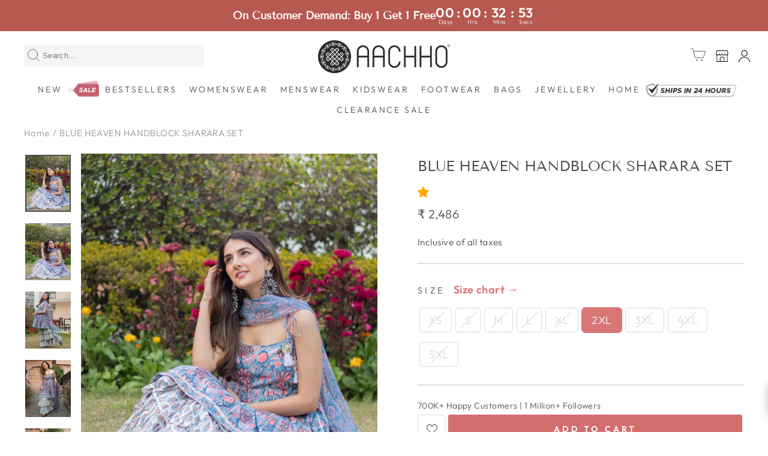

--- FILE ---
content_type: text/css
request_url: https://www.aachho.com/cdn/shop/t/451/assets/searchtap.css?v=18139314145194534771767673368
body_size: 7900
content:
@import url(https://unpkg.com/boxicons@2.1.1/css/boxicons.min.css);[v-cloak]{display:none}.searchtap main#MainContent{margin:0!important;overflow:hidden!important;opacity:0!important;visibility:hidden!important;height:0!important;padding:0!important;min-height:0!important;position:absolute;top:-9999px;left:-9999px;display:flex}.st-loading{border-radius:150px;border:1px solid #3c3c3c;border-top-color:#fff;height:120px;width:120px;animation:st-loading 1.2s linear infinite;-webkit-animation:st-loading 1.2s linear infinite;top:0;margin:0 auto 200px;margin-top:300px!important}@keyframes st-loading{0%{transform:rotate(0)}to{transform:rotate(1turn)}}@-webkit-keyframes st-loading{0%{-webkit-transform:rotate(0)}to{-webkit-transform:rotate(1turn)}}#st-searchModal .st-resultLoader{max-width:100px;background-image:url([data-uri]);display:block;text-align:center;font-size:50px;width:80px;height:80px;background-size:100%;margin:0 auto}div#overlay1{text-align:center;max-width:1270px;margin:130px auto 160px;font-family:inherit;padding:45px 0}div#overlay1 .container h2{font-size:18px;font-weight:600;text-transform:capitalize;font-family:Twentieth Century,sans-serif}div#overlay1 .container p{font-size:18px;font-weight:400}div#overlay1 a.highlight-text{font-weight:600;cursor:pointer}.scroll-top{display:flex;justify-content:center;align-items:center;position:fixed;text-align:center;bottom:175px;cursor:pointer;left:auto;right:18px;width:45px;height:45px;font-size:40px;opacity:1;visibility:visible;transition:transform .3s,visibility .3s,opacity .3s;border-radius:50px;z-index:999;color:#fff;box-shadow:0 0 20px 0 rgba(0,0,0,.1);line-height:48px;background-color:#d97676}div#overlay{font-family:inherit;max-width:1500px;margin:20px auto 0;padding:0 10px}div#overlay .container{text-align:center}.st-notify{text-align:center;color:#000;font-family:inherit;font-size:20px;padding-bottom:10px;font-weight:700;letter-spacing:1px}div#overlay .search-pform{font-family:inherit;font-weight:400;font-size:18px;color:#000}div#overlay span.no-result-filter{font-weight:700;cursor:pointer}div#overlay h3.page-heading{padding-top:15px;FONT-FAMILY:inherit;FONT-SIZE:18px;color:#000;text-transform:capitalize;margin:0;font-weight:400}span.st-colored-text{font-weight:700}.st-trending-box{width:100%;max-width:299px;position:absolute;height:unset;left:unset;margin-top:0;margin-right:5px;background-color:#fff;z-index:9999;border-radius:3px;-webkit-user-select:none;-moz-user-select:none;-ms-user-select:none;user-select:none;overflow-x:hidden;box-shadow:0 5px 20px 0 rgba(143,149,154,.6)}.st-trending-box li{list-style-type:none}.st-trending-box .container{width:100%;max-width:1524px;padding:0}.st-trending-box #st-before-search{padding:15px 15px 5px;min-height:50px}.st-trending-box .st-trending-list .st-trending-label:hover{cursor:pointer;font-weight:600!important}.st-trending-box .st-autocomplete-component-header,.st-trending-box .st-trending-header{display:flex;align-items:center;gap:10px;font-size:15px;margin-bottom:6px;text-transform:capitalize;font-weight:600;letter-spacing:.5px}.st-trending-box .st-trending-header svg{width:14px;height:14px;stroke:none;fill:#d97676!important}.st-trending-box span.st-heading-text{color:#d97676;font-family:inherit;font-size:15px;font-weight:600}.st-trending-box .st-trending-list{display:flex;flex-wrap:wrap;flex-direction:column;margin-left:0;padding:0}.st-trending-box .st-autocomplete-component-label,.st-trending-box .st-trending-list .st-trending-label{font-size:14px;cursor:pointer;margin-bottom:5px;text-align:left;font-weight:400;color:#000;font-family:inherit}.st-trending-box .st-trending-list .st-trending-label{border-radius:40px;display:flex;align-items:center;gap:10px;margin:4px 2px!important}.st-trending-label svg.st-icon{fill:#d97676;height:14px;width:14px}#searchModalContainer.st-container{max-width:1500px;padding:0 40px 60px;margin:40px auto 0}.st-row{display:flex;flex-wrap:wrap;margin:0 0 0 -22px}.st-row>*{position:relative;width:100%;padding:0 10px}.st-cols-1>*{max-width:100%;flex:0 0 100%}.st-cols-2>*{max-width:50%;flex:0 0 50%}.st-cols-3>*{max-width:33.3333%;flex:0 0 33.3333%}.st-cols-4>*{max-width:25%;flex:0 0 25%}.st-cols-5>*{max-width:20%;flex:0 0 20%}.st-cols-6>*{max-width:16.6667%;flex:0 0 16.6667%}.st-cols-7>*{max-width:14.2857%;flex:0 0 14.2857%}.st-cols-8>*{max-width:12.5%;flex:0 0 12.5%}.st-col-1{max-width:8.3333%;flex:0 0 8.3333%}.st-col-2{max-width:16.6667%;flex:0 0 16.6667%}.st-col-3{max-width:25%;flex:0 0 25%}.st-col-4{max-width:33.3333%;flex:0 0 33.3333%}.st-col-5{max-width:41.6667%;flex:0 0 41.6667%}.st-col-6{max-width:50%;flex:0 0 50%}.st-col-7{max-width:58.3333%;flex:0 0 58.3333%}.st-col-8{max-width:66.6667%;flex:0 0 66.6667%}.st-col-9{max-width:75%;flex:0 0 75%}.st-col-10{max-width:83.3333%;flex:0 0 83.3333%}.st-col-11{max-width:91.6667%;flex:0 0 91.6667%}.st-col-12{max-width:100%;flex:0 0 100%}#searchModalContainer.st-filter-items,#searchModalContainer.st-widget-body,#searchModalContainer.st-widget-body ul,#searchModalContainer ul.st-trending-list{list-style-type:none;margin:0;padding:0}select#st-sort{min-width:239px;font-size:16px}.st-form-group,span.st-sorting-btn{display:block}.st-form-group{position:relative;font-family:inherit;padding:5px 0 0 15px;float:right;font-weight:400}.st-sort-dropdown{width:100%}span.st-sorting-btn{border:none;color:#666;background-color:transparent;font-size:14px;background-image:url([data-uri]);background-repeat:no-repeat;background-size:10px;background-position-y:center;background-position-x:right;min-width:130px}.st-sorting-btn span{margin:0 20px 0 0;text-transform:none;font-weight:400;font-size:14px;color:#232323}.st-sorting{display:block;position:absolute;top:100%;left:0;opacity:0;z-index:9;background-color:#fff;text-align:left;min-width:175px;margin:0;font-size:12px;border-radius:2px;list-style:none;max-height:385px;padding:18px 0;border:1px solid #ddd;-webkit-box-shadow:0 0 35px -10px rgba(0,0,0,.25);box-shadow:0 0 35px -10px rgba(0,0,0,.25);-ms-touch-action:manipulation;-webkit-overflow-scrolling:touch;background-clip:padding-box;-webkit-transition:all .2s;-moz-transition:all .2s;-o-transition:all .2s;transition:all .2s;transition:transform .25s ease .35s,opacity .1s ease .25s,visibility .1s ease .25s;-webkit-transition:-webkit-transform .25s ease .35s,opacity .1s ease .25s,visibility .1s ease .25s}.st-sorting:before{content:"";position:absolute;left:17px;width:0;height:2px;bottom:100%;border-color:transparent transparent #3c3c3c;border-style:solid;border-width:0 7px 7px;-webkit-filter:drop-shadow(0 -2px 2px rgba(54,54,54,.2));filter:drop-shadow(0 -2px 2px rgba(54,54,54,.2))}.st-sorting li a{display:block;padding:8px 20px;width:100%;font-weight:400;font-size:12px;cursor:pointer;-webkit-user-select:none;-moz-user-select:none;-ms-user-select:none;user-select:none;color:#232323;text-align:left;-webkit-transition:color .2s ease-in-out;transition:color .2s ease-in-out;line-height:1.42857143;white-space:nowrap}.pull-left{float:left}.st-hidden-sm{display:inline-block}.hidden-desktop{display:none}.text-warning{color:#ffc107!important}.st-btn,.text-center{text-align:center}.st-btn{display:inline-block;border:1px solid #d97676;background-color:#d97676;color:#fff;outline:0;padding:10px;margin:0 0 20px;font-weight:400;font-size:14px;font-family:inherit;letter-spacing:.6px;text-decoration:none!important;line-height:1.2;text-transform:none;transition:color .3s,border-color .3s,background-color .3s,box-shadow .3s;white-space:nowrap}.st-btn:active,.st-btn:focus,.st-btn:hover{color:#fff;border-color:#f57f7f;background-color:#f57f7f}.st-scroll-top{position:fixed;text-align:center;bottom:30px;left:auto;right:30px;width:60px;height:60px;font-size:27px;transition:transform .3s,visibility .3s,opacity .3s;color:#fff;border-radius:50%;z-index:999;box-shadow:0 0 20px 0 rgba(0,0,0,.1);line-height:60px;background-color:#000}.st-main-content-wrap{margin:1px 0 0}ul.st-selected-filters{margin:15px 0;width:100%}body.searchtap a.st-selected-tag-name div div span.bacurr-money.money{font-size:12px!important}ul.st-selected-filters{list-style:none}li.st-select-li{position:relative;background-color:#111;cursor:pointer;margin-bottom:4px;border-radius:3px}li.st-select-li svg.icon.icon-close{font-size:20px;flex-shrink:0;color:#fff;font-weight:700!important}li.st-select-li:hover{background-color:#111;position:relative;transition-delay:.25s;overflow:hidden;transition:background .2s ease 0s;-webkit-transition:all .4s ease-in-out;-moz-transition:all .4s ease-in-out;transition:all .4s ease-in-out}.st-filter-tag-wrapper{padding:8px 14px;display:flex;align-items:center;justify-content:space-between;line-height:24px}a.st-selected-tag-name{font-family:Twentieth Century,sans-serif;color:#fff;text-transform:uppercase;font-weight:700;font-size:12px;letter-spacing:3.6px;line-height:16.8px}ul.st-widget-body{overflow-y:auto!important;overflow-x:hidden;max-height:305px;list-style-type:none;padding:0;margin:0}ul.st-widget-body.st-filter-items::-webkit-scrollbar{display:none}ul.st-widget-body.st-filter-items:hover::-webkit-scrollbar{display:block}ul.st-widget-body::-webkit-scrollbar{width:2px}ul.st-widget-body::-webkit-scrollbar-track{background:#f1f1f1}ul.st-widget-body::-webkit-scrollbar-thumb{background:#888}ul.st-widget-body::-webkit-scrollbar-thumb:hover{background:#555}.st-sorting-wrapper{position:fixed;top:auto;left:0;right:0;bottom:0;height:auto;max-height:100%;background-color:#fff;z-index:999999}.st-sorting-inner{background-color:#fff;overflow-y:auto;bottom:0;padding:0 0 10px}.st-sorting-wrapper .st-sorting-inner ul{margin:0;padding:0;list-style:none;font-family:Inherit}.st-sorting-wrapper .list li button,.st-sorting-wrapper li.sortby{text-align:center;font-weight:600;font-size:15px;font-family:Inherit}.st-sorting-wrapper li.sortby{padding:13px 20px;border-bottom:1px solid hsla(0,0%,89%,.4);color:#a9a9a9;text-transform:uppercase}.st-sort-cross{position:absolute;right:20px}.Icon{display:inline-block;height:1em;width:1em;fill:currentColor;vertical-align:middle;stroke-width:1px;background:none;pointer-events:none}svg:not(:root){overflow:hidden}.st-sorting-wrapper .list li button{width:100%;border:none;text-transform:none;display:block;padding:10px 20px;color:#5a5a5a;background-color:transparent}.st-show-result{overflow:hidden;color:#1c1b1b;font-family:inherit;width:100%;font-weight:400}.st-show-result span{color:#494b4d;font-size:18px}.st-show-result span.result-mob{text-transform:lowercase}.st-show-result span.txt-red{font-weight:700;color:#545454}.st-product-wrap{padding:0}.st-loox-wrapper .jdgm-prev-badge span.jdgm-prev-badge__stars .jdgm-star{color:#ffa900}.st-loox-wrapper .jdgm-prev-badge .jdgm-prev-badge__text{display:none}.st-product{position:relative;overflow:hidden;font-family:inherit;transition:.3s;margin:0 0 30px;padding:0 0 0 22px}.searchtap .new-tag{position:absolute;z-index:1;top:0}.st-product:hover .st-product-action,.st-product:hover .st-product-action-vertical{visibility:visible;opacity:1}.st-double-child .st-product-media:hover img:first-child{opacity:0}.st-double-child .st-product-media:hover img:last-child{opacity:1}.st-product-media{position:relative;margin:0;transition:box-shadow .3s}figure.st-product-media:before{content:"";display:block;height:0;width:100%;padding-bottom:128%}.st-product-media img{display:block;width:100%;position:absolute!important;height:100%!important;top:0!important;left:0!important;object-fit:cover!important;transition:all .5s;border-radius:0}.st-product-media img:last-child{position:absolute;opacity:0;right:0;top:0;left:0;object-fit:cover}.st-product-media img:first-child{position:relative;opacity:1}.st-product-label-group{position:absolute;left:0;padding:0;font-weight:600;top:0}.st-product-label{color:#fff;display:inline-block;margin:0 0 1em;font-size:12px;text-transform:capitalize;text-align:center;top:5px;left:5px;padding:.3em .5em}.st-product-label.label-new{background:#ef9a9a}.st-product-label.label-sale{background:#d26e4b}.st-product-label.label-top{background:#26c}.st-product-label.label-stock{background:#ccc;white-space:nowrap}.st-btn-product{display:flex;align-items:center;justify-content:center;flex:1;padding:12px 0;margin:0 0 5px;background-color:#333;color:#fff;font-family:inherit;font-size:13px;font-weight:400;line-height:1.2;letter-spacing:-.025em;text-transform:uppercase;transition:opacity .3s}.st-btn-product:hover{opacity:.8;color:#fff;text-decoration:none}.st-product-action-vertical{position:relative;transition:opacity .3s,visibility .3s;justify-content:center;display:flex}.st-product-action-vertical .btn-wishlist.loading{overflow:hidden}.st-product-action-vertical svg.st-heart{fill:#d97676}.st-product-action{left:0;right:0;bottom:0;display:block;align-items:center;background-color:transparent;z-index:10}.st-product-details{position:relative;background-color:transparent;padding:10px 0 6px;text-align:left}.st-product-details>:last-child{margin:0}.st-product-details .st-product-action{position:relative;opacity:1;visibility:visible}.st-product-cat p{margin:-15px 0 0;font-size:14px;font-weight:400;height:20px;padding-bottom:24px;letter-spacing:0;text-transform:capitalize;white-space:nowrap;text-overflow:ellipsis;overflow:hidden;color:#636363}.st-product-cat a:hover{color:#5e5c5c}.st-product-name a{margin:0 0 5px;font-family:inherit;text-transform:capitalize;font-size:16px;font-weight:400;line-height:var(--typeHeaderLineHeight);text-decoration:none!important;color:#494b4d;display:inline-block;width:100%;overflow:hidden;display:-webkit-box;-webkit-line-clamp:1;-webkit-box-orient:vertical;word-break:break-all}.st-rating-reviews-wrapper{margin-top:5px;font-size:12px;display:flex;align-items:baseline;position:absolute;left:5px;bottom:5px;background:hsla(0,0%,100%,.8);padding:0 5px;border-radius:2px;gap:3px;justify-content:center;text-align:center}.st-rating-reviews-wrapper .st-loox-wrapper{width:fit-content}span.st-variant-price{font-size:15.3px;color:#1c1b1b;margin-left:3px}.st-product-price{overflow:hidden;text-overflow:ellipsis;white-space:nowrap;display:flex;justify-content:left;align-items:center;flex-wrap:wrap;line-height:21px;color:#5e5c5c;font-size:15px;font-weight:400;gap:5px}.st-product-price .old-price{color:var(--colorPrice);font-size:13px;font-weight:400;margin:2px 5px 0 0;text-decoration:line-through}.st-product-price .new-price{color:#d46d6e!important;font-size:15px;font-weight:700}.st-save{white-space:nowrap;font-weight:400;display:block;font-size:13px;background:#d46d6e;color:#fff;padding:2px 8px;width:fit-content}.st-ratings-container{display:flex;align-items:center;margin:0 0 1.2rem 1px;line-height:1.1;font-size:11px;letter-spacing:.2em}.st-text-warning{color:#d26e4b;font-size:15px}.st-rating-reviews{margin:2px 0;white-space:nowrap;overflow:hidden;text-overflow:ellipsis;font-size:1.1rem;color:#aaa;letter-spacing:0;text-transform:capitalize}.st-rating-reviews:hover{color:#26c}.st-product-variations{display:flex}.ratings-container+.st-product-variations{margin:-5px 0 0}.st-product-form{display:flex;align-items:flex-start;flex-wrap:nowrap;line-height:3rem;margin:0 0 1rem}.st-product-form-group{position:relative;display:flex;align-items:flex-start;flex-wrap:wrap;flex:1}.st-product-form-group .st-product-variations{margin-bottom:7px}.st-product-form .st-product-variations{display:block;margin:-3px 0}.st-product-variations>a:not(.size-guide){display:inline-block;position:relative;margin:3px 5px 3px 0;padding:0 5px;border-radius:2px;background-color:transparent;background-size:cover;font-size:1.2rem;font-family:inherit;text-align:center;vertical-align:middle;cursor:pointer;width:3rem;height:3rem;color:#222;transition:.3s;border:1px solid #e1e1e1}.st-product-variations>a:not(.size-guide):last-child{margin:0}.st-product-variations .st-color:not(.active){border:none}.st-product-variations>a.active,.st-product-variations>a:not(.size-guide):hover{border:1px solid;box-shadow:inset 0 0 0 2px #fff}.st-product-variation-clean{display:block;position:absolute;margin:1rem 0 0;padding:.3em 1em;left:0;top:calc(100% - 10px);font-size:1rem;line-height:1.6;background:#f4f4f4;color:#000}.st-product-form-group>*{margin:0 0 1rem}.stock{display:inline-block;padding:4px 2rem;margin:0 0 2rem;border-radius:2px;color:#fff;font-weight:600}.in-stock{background:#d26e4b}.out-of-stock{background:#ccc}.sticky-content.fix-top{top:0}.sticky-content.fix-bottom{bottom:0}.sticky-content.fixed{position:fixed;opacity:1;left:0;right:0;background-color:#fff;z-index:1051;box-shadow:0 0 10px 1px rgba(0,0,0,.1)}.sticky-content.fixed.fix-top{animation:fixedTop .4s}.sticky-content.fixed.fix-bottom{animation:fixedBottom .4s}.st-sidebar-content .st-filter-header{line-height:100%;display:flex;justify-content:space-between;padding:15px 0;margin:0;background:transparent;text-transform:capitalize;font-family:inherit}.st-sidebar-content .st-width{width:100%}.st-sidebar-content>.st-widget:first-of-type{border-top:none!important}.st-sidebar-content .st-filter-header h4.filter-title{position:relative;font-family:inherit;letter-spacing:-.4px;font-size:24px;font-weight:400;margin:0;text-transform:capitalize;line-height:28px;color:#222;display:flex;text-rendering:optimizeLegibility;-webkit-font-smoothing:antialiased;-moz-osx-font-smoothing:grayscale}.st-sidebar-content .st-reset-all{float:right;font-family:inherit;position:absolute;top:0;right:0;font-size:14px;text-transform:none;font-weight:400;color:#222;opacity:.5;cursor:pointer}.st-sidebar-content .st-widget-body{margin:0 0 10px;opacity:1;transition:opacity .3s}.st-sidebar-content .form-control{border-color:#ccc;border-radius:.3rem}.st-sidebar-content .st-filter-arrows{right:0;position:absolute}.st-sidebar-content .st-icon--arrow-up{transform:rotate(180deg)}.st-sidebar-content .st-head-item .st-widget-title{position:relative;cursor:pointer;margin:0;padding:20px 0;text-align:left;font-size:16px;line-height:20.16px;font-weight:900;letter-spacing:4.32px;text-transform:uppercase;border:none;transition:padding .3s;background:transparent;color:#494b4d;font-family:inherit}.st-sidebar-content .st-product-number{float:right;color:#a5a6a7;font-size:10px;padding:0 6px 0 0;font-weight:400;letter-spacing:0}.st-filter-items li{padding:0;font-size:15px;font-family:inherit;font-weight:400;letter-spacing:0;line-height:24px;color:#5e5c5c;margin-bottom:10px}.st-filter-items a,.st-filter-items a:hover{position:relative;display:block;color:#5e5c5c}.st-filter-items ul{display:none;position:relative;margin:1rem 0 -.5rem;padding:0 0 0 1.3rem}.st-filter-items ul:before{content:"";position:absolute;left:2px;top:4px;bottom:3px;border-left:1px solid #eee}.st-filter-items input[type=checkbox]{display:none}.outer-checkbox label{display:block;font-family:inherit;position:relative;padding:0;margin:0;cursor:pointer;font-size:12px;font-weight:700;color:#3c3c3c;letter-spacing:.05em}.outer-checkbox .filter-label span.money.bacurr-money{font-size:16px!important;font-weight:400}span.st-filter-color{border:1px solid #ddd;width:22px;height:22px;margin-right:10px;box-shadow:0 5px 20px 0 rgba(218,222,225,.6);border-radius:25%}li.st-highlighted-filter span.filter-label{font-weight:400}.outer-checkbox:hover span.filter-label{text-decoration:underline}.outer-checkbox input{display:none}.outer-checkbox .st-checkbox{position:relative;float:left;margin:5px 10px 0 3px}.outer-checkbox .st-checkbox,.st-filter-items a:before{border:1px solid #c1c1c1;width:16px;height:16px}body.searchtap .outer-checkbox label input[type=checkbox]:checked+.st-checkbox{background:#d97676;border:2.5px solid #fff;box-shadow:0 0 0 1px #d97676}.outer-checkbox .st-flex input[type=checkbox]:checked+.st-checkbox:after{content:""}.outer-checkbox label.st-flex span.st-checkbox:after{content:"";width:10px;height:5px;opacity:0;position:absolute;top:3px;left:0;right:0;margin:0 auto;border:2px solid #d97676;border-top:none;border-right:none;background:0 0;transform:rotate(-50deg);box-sizing:border-box!important}.st-filter-label-container{display:flex;justify-content:space-between;align-items:center}span.st-filter-label-container .st-checkbox{margin:0 15px 0 0;width:22px;height:22px;border-radius:25%}span.st-product-number{letter-spacing:.5px!important;opacity:.5}.outer-checkbox .filter-label{float:left;font-size:16px;font-family:inherit;font-weight:400;letter-spacing:.45px;line-height:25.2px;color:#494b4d;text-transform:uppercase}.st-filter-items a:before{content:"";position:absolute;background:#eee;width:20px;height:20px;border-radius:20px;top:50%;transform:translateY(-50%);left:-25px;font-size:.7em;font-weight:900;font-family:inherit;text-align:center;text-indent:1px;line-height:1.7em}@media (-webkit-min-device-pixel-ratio:1.5),(min--moz-device-pixel-ratio:1.5),(min-device-pixel-ratio:1.5){.st-filter-items a:before{text-indent:0}}.st-toolbox,.st-toolbox-item,.st-toolbox-item-full,.st-toolbox-left,.st-toolbox-right{display:flex;align-items:center;flex-wrap:wrap}.st-toolbox{position:relative;justify-content:space-between;font-size:1.3rem;line-height:1.5;padding:0 0 5px;transition:margin .4s;background-color:transparent;margin:5px 0 20px}.st-toolbox-left>:not(:last-child),.st-toolbox-right>:not(:last-child),.st-toolbox>:not(:last-child){margin:0 8px 0 0}.st-toolbox .select-box .form-control{color:#222}.st-toolbox .select-box:before{font-size:1rem;right:1rem;z-index:1}.st-toolbox .st-toolbox-sort:before{right:1.4rem;z-index:2}.st-toolbox-item{flex-wrap:nowrap;margin:0 0 1rem}ul.pagination.pagination-custom.text-center{display:flex;text-align:center!important;justify-content:center;list-style:none}li.page-item.st-next.disabled,li.page-item.st-prev.disabled{display:none}li.page-item.st-next,li.page-item.st-prev{width:35px;background:#d46d6e;margin:0 10px;display:flex;align-items:center;justify-content:center;position:relative}li.page-item a{color:#494b4d;padding:8px 12px}li.page-item.st-next a,li.page-item.st-prev a{color:#fff}li.page-item.active{opacity:.3}li.page-item.active a,li.page-item.disabled a{cursor:text}li.page-item.st-next a{transform:rotate(180deg)}li.page-item.st-next a,li.page-item.st-prev a{background-image:url("data:image/svg+xml;charset=utf-8,%3Csvg xmlns='http://www.w3.org/2000/svg' aria-hidden='true' width='10' height='10' class='icon icon-chevron-left' viewBox='0 0 284.49 498.98'%3E%3Cpath d='M249.49 0a35 35 0 0124.75 59.75L84.49 249.49l189.75 189.74a35.002 35.002 0 11-49.5 49.5L10.25 274.24a35 35 0 010-49.5L224.74 10.25A34.89 34.89 0 01249.49 0z' fill='%23fff'/%3E%3C/svg%3E");background-repeat:no-repeat;width:100%;height:100%;position:absolute;background-position:50%}@media (min-width:480px){.st-cols-xs-1>*{max-width:100%;flex:0 0 100%}.st-cols-xs-2>*{max-width:50%;flex:0 0 50%}.st-cols-xs-3>*{max-width:33.3333%;flex:0 0 33.3333%}.st-cols-xs-4>*{max-width:25%;flex:0 0 25%}.st-cols-xs-5>*{max-width:20%;flex:0 0 20%}.st-cols-xs-6>*{max-width:16.6667%;flex:0 0 16.6667%}.st-cols-xs-7>*{max-width:14.2857%;flex:0 0 14.2857%}.st-cols-xs-8>*{max-width:12.5%;flex:0 0 12.5%}.st-col-xs-1{max-width:8.3333%;flex:0 0 8.3333%}.st-col-xs-2{max-width:16.6667%;flex:0 0 16.6667%}.st-col-xs-3{max-width:25%;flex:0 0 25%}.st-col-xs-4{max-width:33.3333%;flex:0 0 33.3333%}.st-col-xs-5{max-width:41.6667%;flex:0 0 41.6667%}.st-col-xs-6{max-width:50%;flex:0 0 50%}.st-col-xs-7{max-width:58.3333%;flex:0 0 58.3333%}.st-col-xs-8{max-width:66.6667%;flex:0 0 66.6667%}.st-col-xs-9{max-width:75%;flex:0 0 75%}.st-col-xs-10{max-width:83.3333%;flex:0 0 83.3333%}.st-col-xs-11{max-width:91.6667%;flex:0 0 91.6667%}.st-col-xs-12{max-width:100%;flex:0 0 100%}}@media (min-width:576px){.st-cols-sm-1>*{max-width:100%;flex:0 0 100%}.st-cols-sm-2>*{max-width:50%;flex:0 0 50%}.st-cols-sm-3>*{max-width:33.3333%;flex:0 0 33.3333%}.st-cols-sm-4>*{max-width:25%;flex:0 0 25%}.st-cols-sm-5>*{max-width:20%;flex:0 0 20%}.st-cols-sm-6>*{max-width:16.6667%;flex:0 0 16.6667%}.st-cols-sm-7>*{max-width:14.2857%;flex:0 0 14.2857%}.st-cols-sm-8>*{max-width:12.5%;flex:0 0 12.5%}.st-col-sm-1{max-width:8.3333%;flex:0 0 8.3333%}.st-col-sm-2{max-width:16.6667%;flex:0 0 16.6667%}.st-col-sm-3{max-width:25%;flex:0 0 25%}.st-col-sm-4{max-width:33.3333%;flex:0 0 33.3333%}.st-col-sm-5{max-width:41.6667%;flex:0 0 41.6667%}.st-col-sm-6{max-width:50%;flex:0 0 50%}.st-col-sm-7{max-width:58.3333%;flex:0 0 58.3333%}.st-col-sm-8{max-width:66.6667%;flex:0 0 66.6667%}.st-col-sm-9{max-width:75%;flex:0 0 75%}.st-col-sm-10{max-width:83.3333%;flex:0 0 83.3333%}.st-col-sm-11{max-width:91.6667%;flex:0 0 91.6667%}.st-col-sm-12{max-width:100%;flex:0 0 100%}}@media (min-width:768px){.st-cols-md-1>*{max-width:100%;flex:0 0 100%}.st-cols-md-2>*{max-width:50%;flex:0 0 50%}.st-cols-md-3>*{max-width:33.3333%;flex:0 0 33.3333%}.st-cols-md-4>*{max-width:25%;flex:0 0 25%}.st-cols-md-5>*{max-width:20%;flex:0 0 20%}.st-cols-md-6>*{max-width:16.6667%;flex:0 0 16.6667%}.st-cols-md-7>*{max-width:14.2857%;flex:0 0 14.2857%}.st-cols-md-8>*{max-width:12.5%;flex:0 0 12.5%}.st-col-md-1{max-width:8.3333%;flex:0 0 8.3333%}.st-col-md-2{max-width:16.6667%;flex:0 0 16.6667%}.st-col-md-3{max-width:25%;flex:0 0 25%}.st-col-md-4{max-width:33.3333%;flex:0 0 33.3333%}.st-col-md-5{max-width:41.6667%;flex:0 0 41.6667%}.st-col-md-6{max-width:50%;flex:0 0 50%}.st-col-md-7{max-width:58.3333%;flex:0 0 58.3333%}.st-col-md-8{max-width:66.6667%;flex:0 0 66.6667%}.st-col-md-9{max-width:75%;flex:0 0 75%}.st-col-md-10{max-width:83.3333%;flex:0 0 83.3333%}.st-col-md-11{max-width:91.6667%;flex:0 0 91.6667%}.st-col-md-12{max-width:100%;flex:0 0 100%}}@media (min-width:992px){.st-cols-lg-1>*{max-width:100%;flex:0 0 100%}.st-cols-lg-2>*{max-width:50%;flex:0 0 50%}.st-cols-lg-3>*{max-width:33.3333%;flex:0 0 33.3333%}.st-cols-lg-4>*{max-width:25%;flex:0 0 25%}.st-cols-lg-5>*{max-width:20%;flex:0 0 20%}.st-cols-lg-6>*{max-width:16.6667%;flex:0 0 16.6667%}.st-cols-lg-7>*{max-width:14.2857%;flex:0 0 14.2857%}.st-cols-lg-8>*{max-width:12.5%;flex:0 0 12.5%}.st-col-lg-1{max-width:8.3333%;flex:0 0 8.3333%}.st-col-lg-2{max-width:16.6667%;flex:0 0 16.6667%}.st-col-lg-3{max-width:20%;flex:0 0 20%}.st-col-lg-3::-webkit-scrollbar{display:none}.st-col-lg-3::-webkit-scrollbar-thumb{background-color:hsla(0,0%,74.5%,.8)}.st-col-lg-3::-webkit-scrollbar{width:15px}.st-col-lg-4{max-width:33.3333%;flex:0 0 33.3333%}.st-col-lg-5{max-width:41.6667%;flex:0 0 41.6667%}.st-col-lg-6{max-width:50%;flex:0 0 50%}.st-col-lg-7{max-width:58.3333%;flex:0 0 58.3333%}.st-col-lg-8{max-width:66.6667%;flex:0 0 66.6667%}.st-col-lg-9{max-width:80%;flex:0 0 80%}.st-col-lg-10{max-width:83.3333%;flex:0 0 83.3333%}.st-col-lg-11{max-width:91.6667%;flex:0 0 91.6667%}.st-col-lg-12{max-width:100%;flex:0 0 100%}}@media (min-width:1200px){.st-cols-xl-1>*{max-width:100%;flex:0 0 100%}.st-cols-xl-2>*{max-width:50%;flex:0 0 50%}.st-cols-xl-3>*{max-width:33.3333%;flex:0 0 33.3333%}.st-cols-xl-4>*{max-width:25%;flex:0 0 25%}.st-cols-xl-5>*{max-width:20%;flex:0 0 20%}.st-cols-xl-6>*{max-width:16.6667%;flex:0 0 16.6667%}.st-cols-xl-7>*{max-width:14.2857%;flex:0 0 14.2857%}.st-cols-xl-8>*{max-width:12.5%;flex:0 0 12.5%}.st-col-xl-1{max-width:8.3333%;flex:0 0 8.3333%}.st-col-xl-2{max-width:16.6667%;flex:0 0 16.6667%}.st-col-xl-3{max-width:25%;flex:0 0 25%}.st-col-xl-4{max-width:33.3333%;flex:0 0 33.3333%}.st-col-xl-5{max-width:41.6667%;flex:0 0 41.6667%}.st-col-xl-6{max-width:50%;flex:0 0 50%}.st-col-xl-7{max-width:58.3333%;flex:0 0 58.3333%}.st-col-xl-8{max-width:66.6667%;flex:0 0 66.6667%}.st-col-xl-9{max-width:75%;flex:0 0 75%}.st-col-xl-10{max-width:83.3333%;flex:0 0 83.3333%}.st-col-xl-11{max-width:91.6667%;flex:0 0 91.6667%}.st-col-xl-12{max-width:100%;flex:0 0 100%}.st-col-xl-5col{position:relative;flex:0 0 20%;max-width:20%;padding:0 10px}.st-col-xl-5col2{position:relative;flex:0 0 40%;max-width:40%;padding:0 10px}.st-col-xl-5col4{position:relative;flex:0 0 80%;max-width:80%;padding:0 10px}.st-select-menu:not(:last-child):not(.st-toolbox-show){margin:0 2rem 0 0}}@media (min-width:1600px){.st-cols-xxl-1>*{max-width:100%;flex:0 0 100%}.st-cols-xxl-2>*{max-width:50%;flex:0 0 50%}.st-cols-xxl-3>*{max-width:33.3333%;flex:0 0 33.3333%}.st-cols-xxl-4>*{max-width:25%;flex:0 0 25%}.st-cols-xxl-5>*{max-width:20%;flex:0 0 20%}.st-cols-xxl-6>*{max-width:16.6667%;flex:0 0 16.6667%}.st-cols-xxl-7>*{max-width:14.2857%;flex:0 0 14.2857%}.st-cols-xxl-8>*{max-width:12.5%;flex:0 0 12.5%}.st-col-xxl-10{flex:0 0 83.3333%;max-width:83.3333%}.st-col-xxl-3{flex:0 0 25%;max-width:25%}.st-col-xxl-2{flex:0 0 16.6666%;max-width:16.6666%}}@media (max-width:991px){.st-sidebar-content .st-select-menu{display:block;margin:0;font-size:1.4rem}.st-sidebar-content .st-select-menu ul{position:static;width:100%;padding:0;border:0;color:#666;margin:0 0 1.1rem;opacity:1;visibility:visible}.st-sidebar-content .st-select-menu ul a:before{width:18px;height:18px;margin:0}.st-sidebar-content .st-select-menu:before,.st-sidebar-content .st-select-menu>a:before,.st-sidebar-content .st-select-menu ul:before{content:none}}@media only screen and (max-width:834px){div#overlay1{padding:45px 40px}body.searchtap{-webkit-tap-highlight-color:transparent}.st-col-md-9{max-width:100%;flex:100%;padding:0}.st-hidden-sm{display:none!important}.hidden-desktop{display:block}.st-show-result span{color:#494b4d;font-size:16.56px}.st-show-result{width:100%;padding:0;white-space:nowrap;text-overflow:ellipsis;min-height:auto;margin:5px 0;overflow:hidden}.st-show-text{margin:0;display:flex}.st-product{padding:0 1px;margin:0}.st-product-details{padding:10px 10px 6px}.st-product-name a{margin:0;font-family:inherit;font-size:16px;font-weight:400;line-height:var(--typeHeaderLineHeight);text-decoration:none!important;display:-webkit-box;-webkit-line-clamp:1;-webkit-box-orient:vertical}.st-product-price,.st-product-price .new-price{font-size:11px}.st-double-child .st-product-media:hover img:first-child{opacity:1;visibility:visible}.st-trending-label svg.st-icon{margin-right:10px}.st-trending-box .st-autocomplete-component-header,.st-trending-box .st-trending-header,.st-trending-box .st-trending-list .st-trending-label{gap:unset}.st-trending-box .st-trending-header svg{margin-right:10px}.st-double-child .st-product-media:hover img:last-child{opacity:0;visibility:hidden}.st-product-price{overflow:unset;text-overflow:unset;white-space:unset;display:flex;align-items:center;flex-wrap:wrap;line-height:21px;color:#5e5c5c;font-size:15px;font-weight:400;gap:4px}.st-product-price .old-price{display:block;margin:0;font-size:11px;line-height:normal}.st-save{font-size:10px;padding:0 4px;line-height:13px}.st-product-cat p{font-size:11px;height:24px;line-height:19.8px;letter-spacing:0;display:flex;justify-content:center}.st-filter-bar.hidden-desktop{flex-wrap:wrap;justify-content:space-between;position:sticky;top:90px!important;z-index:5;background-color:#fff}.st-rating-reviews-wrapper span.jdgm-prev-badge__text{font-size:12px;color:#000}#sortFilter{width:100%;text-transform:none;justify-content:space-between;transition:.35s ease-in;position:sticky;display:flex;height:45px;left:0;padding:0;z-index:1}.filter_h{margin:0}.filter_h,.sort_h{border:none;border-radius:0}.sortFilterCon div{float:left;position:relative;box-sizing:border-box;-webkit-box-sizing:border-box;align-items:center;display:flex;justify-content:center;font-family:inherit;font-weight:400!important}.sortFilterCon div,select#st-sort-mobile{width:50%;background-color:#fff;text-align:center;text-transform:uppercase}select#st-sort-mobile{border:none;border-left:1px solid #e3dcdc;outline:none!important}#sortFilter .filter-txt,.sortFilterCon div{text-align:center;color:#fff;font-weight:400}.disInBlock svg{fill:#222;height:20px;margin-right:10px;margin-bottom:3px}span.disInBlock{color:#000;font-size:16px}.st-main-content-wrap{margin:0}.mobilesearch{box-sizing:border-box;position:fixed;top:0;left:0;width:100%;height:100%;z-index:99999999;border:0;background:#fff;overflow-x:hidden;overflow-y:scroll;margin:50px 0 0}.mobilesearch .st-color-wrapper span.st-product-number{min-width:20px}.st-color-wrapper{display:flex;justify-content:space-between;align-items:center}.sidefilter ul li.active{background:#fff;color:#000;border-left:3px solid #000}.filter_h.st-active-filter{background-color:#d97676}.filter_h.st-active-filter span.disInBlock{color:#fff}.mobilesearch .filterHeader{background:#fff;box-shadow:1px 1px #f5f5f5,-1px -1px #f5f5f5;font-family:Tenor Sans,sans-serif;padding:15px 20px;letter-spacing:0;color:#000;text-align:left;font-size:21.9px;font-weight:400;text-transform:uppercase;position:fixed;width:100%;left:0;right:0;top:0;z-index:999999;display:flex;align-items:center;justify-content:space-between}ul.st-widget-body{max-height:unset}.mobilesearch .filterHeader .bx{font-size:20px;color:#222}span.st-filter-head-cross svg{height:15px;width:15px}.mobilesearch .st-reset-all-mobile{font-size:13px;font-family:Twentieth Century;text-transform:uppercase;letter-spacing:.9px;opacity:.6999}span.st-pull-right{display:flex;align-items:center;gap:90px}span.st-reset-all-mobile{color:#222;font-family:inherit;letter-spacing:1.6px;text-transform:capitalize;right:40px;top:25px;font-weight:400;text-align:center}.st-close-div{font-family:inherit;color:#333}.st-product-label{font-size:14px}.outer-checkbox:hover span.filter-label{text-decoration:unset}.mobilesearch .st-sidebar-content{width:100%}.mobilesearch .st-sidebar-content .st-widget{border:1px solid #e1e3e4}.mobilesearch .st-head-item .st-widget-title{position:relative;cursor:pointer;margin:0;padding:10px 0;font-size:14px;color:#004778;font-weight:600;text-transform:uppercase;border:none;transition:padding .3s}.mobilesearch .st-widget-title i.bx{right:0;font-size:20px;position:absolute}.mobilesearch .st-sidebar-content .st-widget-body{margin:0 0 1.8rem;opacity:1;transition:opacity .3s}.mobilesearch .st-filter-items li{padding:4px 3px 4px 0;font-size:14px;color:#222}.mobilesearch .st-filter-items a{position:relative;display:block;color:#6a6a6a}.mobilesearch .sidefilter{height:100%;width:45%;background:#ffece5;padding:0 0 150px;display:block;position:fixed;float:left;overflow-y:auto;margin-top:12px}.mobilesearch .sidefilter li:last-of-type{border-bottom:none!important}.mobilesearch .sidefilter ul{list-style:none;padding:0;margin:0}.mobilesearch .sidefilter li{text-transform:capitalize;margin:0;font-size:14px;line-height:24px;display:inline-block;width:100%;padding:13px;color:initial;border-bottom:1px solid #ddd}.mobilesearch .outer-checkbox .filter-label{font-size:16.56px;letter-spacing:.414px;line-height:23.184px}.outer-checkbox label span.st-checkbox:after{content:"";width:10px;height:5px;opacity:0;position:absolute;top:3px;left:0;right:0;margin:0 auto;border:2px solid #d97676;border-top:none;border-right:none;background:0 0;transform:rotate(-50deg);box-sizing:border-box!important}.outer-checkbox label input[type=checkbox]:checked+.st-checkbox:after{content:"";opacity:1!important}.mobilesearch .sidefilter li a{color:#000;font-weight:400;font-size:13.248px;letter-spacing:3.9744px;line-height:18.5472px;text-decoration:none!important;text-transform:uppercase}.mobilesearch .sidefilter li:active{background:#fff;color:#000;border-left:3px solid #000}.mobilesearch .sidefilter .bx{float:right;font-size:22px;position:absolute;right:0;margin-right:20px}.mobilesearch .sidefiltervalue{float:right;height:calc(90vh - 100px);overflow-y:scroll;background:#fff;display:inline-block;position:absolute;right:0;color:#333;padding:25px 20px 100px;width:55%}.st-row{overflow:hidden!important;margin:0}.st-row.st-cols-2.st-product-wrapper{row-gap:15px}.mobilesearch .st-sidebar-content{padding:0 20px!important}.scroll-top{bottom:150px;width:40px;height:40px}.mobilesearch .apply-all{position:fixed;margin:6px 0 0;left:0;right:0;bottom:0;width:100%;background-color:#d46d6e;text-align:center;display:flex;align-items:center;justify-content:center;height:50px;z-index:9999}.mobilesearch .apply-all a.apply-btn,.mobilesearch .apply-all a.apply-btn:hover{color:#fff;text-transform:uppercase;font-size:17px;font-weight:700;text-decoration:none}.mobilesearch .st-reset-all-mobile i.bx{font-size:20px;position:absolute}.st-trending-box{margin-right:0;margin-top:0;left:0;right:0;max-width:100%}.st-trending-box .st-trending-list{flex-direction:column}.st-trending-box .st-trending-list .st-trending-label{border:none}.st-trending-box .st-autocomplete-component-header,.st-trending-box .st-trending-header{text-transform:capitalize}.st-trending-box .st-trending-list .st-trending-label{padding:7px 0!important;margin:0!important}st-trending-box .st-trending-list .st-trending-label:hover{cursor:pointer;font-weight:400}.st-trending-label svg.st-icon{fill:#0f0f0f!important}}@media (max-width:575px){.st-toolbox-item.select-box,.st-toolbox .st-toolbox-left{margin:0}.st-toolbox .st-toolbox-sort .form-control{max-width:12.8rem}}@media (max-width:479px){.st-toolbox{padding:0;display:flex;margin:0;justify-content:center}.st-toolbox .st-toolbox-sort .form-control{max-width:12.5rem;padding:0 0 0 1rem}.st-toolbox select{padding-top:.63rem 2rem .63rem 0}#searchModalContainer.st-container{padding:0 1px;margin-top:20px}}

--- FILE ---
content_type: text/javascript; charset=utf-8
request_url: https://www.aachho.com/products/blue-heaven-handblock-sharara-set.js
body_size: 1708
content:
{"id":6715274559554,"title":"BLUE HEAVEN HANDBLOCK SHARARA SET","handle":"blue-heaven-handblock-sharara-set","description":"\u003cmeta charset=\"utf-8\"\u003e\n\u003cp\u003e\u003cspan data-sheets-value='{\"1\":2,\"2\":\"This three-piece gota patti Sharara suit set. \\nColor: Powder blue \\nSuit Set Fabric: Cotton \\nDupatta Fabric: Chiffon Neckline: Boat neck \\nSleeve: 3\/4th sleeves \\nHandwork: Yes \\nCARE: Dry Clean Only \\nModel Size: Model is wearing S Size \\nDISCLAIMER: Slight Colour variations may occur due to different screen resolution. \"}' data-sheets-userformat='{\"2\":6783,\"3\":{\"1\":0},\"4\":[null,2,16777215],\"5\":{\"1\":[{\"1\":2,\"2\":0,\"5\":[null,2,0]},{\"1\":0,\"2\":0,\"3\":3},{\"1\":1,\"2\":0,\"4\":1}]},\"6\":{\"1\":[{\"1\":2,\"2\":0,\"5\":[null,2,0]},{\"1\":0,\"2\":0,\"3\":3},{\"1\":1,\"2\":0,\"4\":1}]},\"7\":{\"1\":[{\"1\":2,\"2\":0,\"5\":[null,2,0]},{\"1\":0,\"2\":0,\"3\":3},{\"1\":1,\"2\":0,\"4\":1}]},\"8\":{\"1\":[{\"1\":2,\"2\":0,\"5\":[null,2,0]},{\"1\":0,\"2\":0,\"3\":3},{\"1\":1,\"2\":0,\"4\":1}]},\"9\":0,\"12\":0,\"14\":[null,2,0],\"15\":\"Arial\"}'\u003eThis three-piece gota patti Sharara suit set. \u003cbr\u003eColor: BLUE\u003cbr\u003eSuit Set Fabric: Cotton \u003cbr\u003eDupatta Fabric: DORIYA\u003c\/span\u003e\u003c\/p\u003e\n\u003cp\u003e\u003cspan data-sheets-value='{\"1\":2,\"2\":\"This three-piece gota patti Sharara suit set. \\nColor: Powder blue \\nSuit Set Fabric: Cotton \\nDupatta Fabric: Chiffon Neckline: Boat neck \\nSleeve: 3\/4th sleeves \\nHandwork: Yes \\nCARE: Dry Clean Only \\nModel Size: Model is wearing S Size \\nDISCLAIMER: Slight Colour variations may occur due to different screen resolution. \"}' data-sheets-userformat='{\"2\":6783,\"3\":{\"1\":0},\"4\":[null,2,16777215],\"5\":{\"1\":[{\"1\":2,\"2\":0,\"5\":[null,2,0]},{\"1\":0,\"2\":0,\"3\":3},{\"1\":1,\"2\":0,\"4\":1}]},\"6\":{\"1\":[{\"1\":2,\"2\":0,\"5\":[null,2,0]},{\"1\":0,\"2\":0,\"3\":3},{\"1\":1,\"2\":0,\"4\":1}]},\"7\":{\"1\":[{\"1\":2,\"2\":0,\"5\":[null,2,0]},{\"1\":0,\"2\":0,\"3\":3},{\"1\":1,\"2\":0,\"4\":1}]},\"8\":{\"1\":[{\"1\":2,\"2\":0,\"5\":[null,2,0]},{\"1\":0,\"2\":0,\"3\":3},{\"1\":1,\"2\":0,\"4\":1}]},\"9\":0,\"12\":0,\"14\":[null,2,0],\"15\":\"Arial\"}'\u003eNeckline: Round neck \u003cbr\u003eSleeve: Sleeveless\u003cbr\u003eHandwork: Gota\u003cbr\u003eCARE: Dry Clean Only \u003cbr\u003eModel Size: Model is wearing S Size \u003cbr\u003eModel Height: 5'9\"\u003cbr\u003e \u003cbr\u003eDISCLAIMER: Slight Colour variations may occur due to different screen resolution.\u003c\/span\u003e\u003c\/p\u003e\n\u003cmeta charset=\"utf-8\"\u003e","published_at":"2022-02-22T19:01:39+05:30","created_at":"2022-02-22T18:54:26+05:30","vendor":"Aachho","type":"kurta set","tags":["4XL","5XL","birthday_sale_2024","birthday_sale_2024_new","black-friday-sale-2025","Blue","category_low","Category_Womenswear","christmas_sale_2023","CLEARANCE SALE","clearance_sale","clearance_sale_2023","clerance-sale-march-2025","Collection_Sharara Set","collection_suit-set","Color_Blue","Cotton","Discount_40","Discount_40_New","Discount_55","Doriya","Fabric_Cotton","Fabric_Doriya","Festive","freedom-sale-2025","Ganesha_sale_2024","gathers","Gota Work","Gotapatti","Handblock","High","Kota Doriya","kurta set","L","layer","M","navaratri_collection","Neckline_Round","new_wwf","nosale9-3","Occassion_festive","oneday_ship_diwali_2023","pattern_gathers","pattern_umbrella","print_floral","rakhi_sale","Round Neck","S","Sale","Sharara Set","Sleeveless","Sleeves_Sleeveless","subcategory_sharara-set","Suit Set","suitset-size","suitset_collection","summer-sale","technique_handblock","womenday-special-2024","Womensday-2024","Work_Gota","Work_Handblock","XL","XS","XXL","XXXL"],"price":248600,"price_min":248600,"price_max":248600,"available":true,"price_varies":false,"compare_at_price":248600,"compare_at_price_min":248600,"compare_at_price_max":248600,"compare_at_price_varies":false,"variants":[{"id":39710494097474,"title":"XS","option1":"XS","option2":null,"option3":null,"sku":"ACHBHFEB124-XS","requires_shipping":true,"taxable":true,"featured_image":null,"available":false,"name":"BLUE HEAVEN HANDBLOCK SHARARA SET - XS","public_title":"XS","options":["XS"],"price":248600,"weight":1240,"compare_at_price":248600,"inventory_management":"shopify","barcode":"88814238","quantity_rule":{"min":1,"max":null,"increment":1},"quantity_price_breaks":[],"requires_selling_plan":false,"selling_plan_allocations":[]},{"id":39710494130242,"title":"S","option1":"S","option2":null,"option3":null,"sku":"ACHBHFEB124-S","requires_shipping":true,"taxable":true,"featured_image":null,"available":false,"name":"BLUE HEAVEN HANDBLOCK SHARARA SET - S","public_title":"S","options":["S"],"price":248600,"weight":1240,"compare_at_price":248600,"inventory_management":"shopify","barcode":"88814239","quantity_rule":{"min":1,"max":null,"increment":1},"quantity_price_breaks":[],"requires_selling_plan":false,"selling_plan_allocations":[]},{"id":39710494163010,"title":"M","option1":"M","option2":null,"option3":null,"sku":"ACHBHFEB124-M","requires_shipping":true,"taxable":true,"featured_image":null,"available":false,"name":"BLUE HEAVEN HANDBLOCK SHARARA SET - M","public_title":"M","options":["M"],"price":248600,"weight":1240,"compare_at_price":248600,"inventory_management":"shopify","barcode":"88814240","quantity_rule":{"min":1,"max":null,"increment":1},"quantity_price_breaks":[],"requires_selling_plan":false,"selling_plan_allocations":[]},{"id":39710494195778,"title":"L","option1":"L","option2":null,"option3":null,"sku":"ACHBHFEB124-L","requires_shipping":true,"taxable":true,"featured_image":null,"available":false,"name":"BLUE HEAVEN HANDBLOCK SHARARA SET - L","public_title":"L","options":["L"],"price":248600,"weight":1240,"compare_at_price":248600,"inventory_management":"shopify","barcode":"88814241","quantity_rule":{"min":1,"max":null,"increment":1},"quantity_price_breaks":[],"requires_selling_plan":false,"selling_plan_allocations":[]},{"id":39710494228546,"title":"XL","option1":"XL","option2":null,"option3":null,"sku":"ACHBHFEB124-XL","requires_shipping":true,"taxable":true,"featured_image":null,"available":false,"name":"BLUE HEAVEN HANDBLOCK SHARARA SET - XL","public_title":"XL","options":["XL"],"price":248600,"weight":1240,"compare_at_price":248600,"inventory_management":"shopify","barcode":"88814242","quantity_rule":{"min":1,"max":null,"increment":1},"quantity_price_breaks":[],"requires_selling_plan":false,"selling_plan_allocations":[]},{"id":39710494261314,"title":"2XL","option1":"2XL","option2":null,"option3":null,"sku":"ACHBHFEB124-XXL","requires_shipping":true,"taxable":true,"featured_image":null,"available":true,"name":"BLUE HEAVEN HANDBLOCK SHARARA SET - 2XL","public_title":"2XL","options":["2XL"],"price":248600,"weight":1240,"compare_at_price":248600,"inventory_management":"shopify","barcode":"88814243","quantity_rule":{"min":1,"max":null,"increment":1},"quantity_price_breaks":[],"requires_selling_plan":false,"selling_plan_allocations":[]},{"id":39710494294082,"title":"3XL","option1":"3XL","option2":null,"option3":null,"sku":"ACHBHFEB124-XXXL","requires_shipping":true,"taxable":true,"featured_image":null,"available":false,"name":"BLUE HEAVEN HANDBLOCK SHARARA SET - 3XL","public_title":"3XL","options":["3XL"],"price":248600,"weight":1240,"compare_at_price":248600,"inventory_management":"shopify","barcode":"88814244","quantity_rule":{"min":1,"max":null,"increment":1},"quantity_price_breaks":[],"requires_selling_plan":false,"selling_plan_allocations":[]},{"id":39710494326850,"title":"4XL","option1":"4XL","option2":null,"option3":null,"sku":"ACHBHFEB124-4XL","requires_shipping":true,"taxable":true,"featured_image":null,"available":false,"name":"BLUE HEAVEN HANDBLOCK SHARARA SET - 4XL","public_title":"4XL","options":["4XL"],"price":248600,"weight":1240,"compare_at_price":248600,"inventory_management":"shopify","barcode":"88814245","quantity_rule":{"min":1,"max":null,"increment":1},"quantity_price_breaks":[],"requires_selling_plan":false,"selling_plan_allocations":[]},{"id":39710494359618,"title":"5XL","option1":"5XL","option2":null,"option3":null,"sku":"ACHBHFEB124-5XL","requires_shipping":true,"taxable":true,"featured_image":null,"available":false,"name":"BLUE HEAVEN HANDBLOCK SHARARA SET - 5XL","public_title":"5XL","options":["5XL"],"price":248600,"weight":1240,"compare_at_price":248600,"inventory_management":"shopify","barcode":"88814246","quantity_rule":{"min":1,"max":null,"increment":1},"quantity_price_breaks":[],"requires_selling_plan":false,"selling_plan_allocations":[]}],"images":["\/\/cdn.shopify.com\/s\/files\/1\/2542\/7564\/products\/20_cea0c801-ce99-4d6e-bfdb-8c6cd08fef78.png?v=1768603779","\/\/cdn.shopify.com\/s\/files\/1\/2542\/7564\/products\/21_109fb9ff-87d9-4237-b579-c194fb93133d.png?v=1768603836","\/\/cdn.shopify.com\/s\/files\/1\/2542\/7564\/products\/22_ee12a176-7427-42c0-882e-bd9e68110896.png?v=1768603931","\/\/cdn.shopify.com\/s\/files\/1\/2542\/7564\/products\/7_7de5f780-9f7b-41d2-942b-7ba921a60684.png?v=1768594882","\/\/cdn.shopify.com\/s\/files\/1\/2542\/7564\/products\/6_b53916c9-8cc8-4417-be6d-241c99c426f1.png?v=1768603593","\/\/cdn.shopify.com\/s\/files\/1\/2542\/7564\/products\/8_54288ac8-e4b7-4505-8ebb-288f25a0987e.png?v=1768603663","\/\/cdn.shopify.com\/s\/files\/1\/2542\/7564\/products\/9_4b4de3ed-c540-4058-bf4f-41ff8694e4d6.png?v=1768603723","\/\/cdn.shopify.com\/s\/files\/1\/2542\/7564\/products\/10_4d00cb13-44e7-4aea-ba16-eec2ef2fa221.png?v=1768604002"],"featured_image":"\/\/cdn.shopify.com\/s\/files\/1\/2542\/7564\/products\/20_cea0c801-ce99-4d6e-bfdb-8c6cd08fef78.png?v=1768603779","options":[{"name":"Size","position":1,"values":["XS","S","M","L","XL","2XL","3XL","4XL","5XL"]}],"url":"\/products\/blue-heaven-handblock-sharara-set","media":[{"alt":null,"id":22778108051522,"position":1,"preview_image":{"aspect_ratio":0.8,"height":3377,"width":2702,"src":"https:\/\/cdn.shopify.com\/s\/files\/1\/2542\/7564\/products\/20_cea0c801-ce99-4d6e-bfdb-8c6cd08fef78.png?v=1768603779"},"aspect_ratio":0.8,"height":3377,"media_type":"image","src":"https:\/\/cdn.shopify.com\/s\/files\/1\/2542\/7564\/products\/20_cea0c801-ce99-4d6e-bfdb-8c6cd08fef78.png?v=1768603779","width":2702},{"alt":null,"id":22778107789378,"position":2,"preview_image":{"aspect_ratio":0.8,"height":3377,"width":2702,"src":"https:\/\/cdn.shopify.com\/s\/files\/1\/2542\/7564\/products\/21_109fb9ff-87d9-4237-b579-c194fb93133d.png?v=1768603836"},"aspect_ratio":0.8,"height":3377,"media_type":"image","src":"https:\/\/cdn.shopify.com\/s\/files\/1\/2542\/7564\/products\/21_109fb9ff-87d9-4237-b579-c194fb93133d.png?v=1768603836","width":2702},{"alt":null,"id":22778107822146,"position":3,"preview_image":{"aspect_ratio":0.8,"height":3377,"width":2702,"src":"https:\/\/cdn.shopify.com\/s\/files\/1\/2542\/7564\/products\/22_ee12a176-7427-42c0-882e-bd9e68110896.png?v=1768603931"},"aspect_ratio":0.8,"height":3377,"media_type":"image","src":"https:\/\/cdn.shopify.com\/s\/files\/1\/2542\/7564\/products\/22_ee12a176-7427-42c0-882e-bd9e68110896.png?v=1768603931","width":2702},{"alt":null,"id":22778107854914,"position":4,"preview_image":{"aspect_ratio":0.8,"height":3377,"width":2702,"src":"https:\/\/cdn.shopify.com\/s\/files\/1\/2542\/7564\/products\/7_7de5f780-9f7b-41d2-942b-7ba921a60684.png?v=1768594882"},"aspect_ratio":0.8,"height":3377,"media_type":"image","src":"https:\/\/cdn.shopify.com\/s\/files\/1\/2542\/7564\/products\/7_7de5f780-9f7b-41d2-942b-7ba921a60684.png?v=1768594882","width":2702},{"alt":null,"id":22778107887682,"position":5,"preview_image":{"aspect_ratio":0.8,"height":3377,"width":2702,"src":"https:\/\/cdn.shopify.com\/s\/files\/1\/2542\/7564\/products\/6_b53916c9-8cc8-4417-be6d-241c99c426f1.png?v=1768603593"},"aspect_ratio":0.8,"height":3377,"media_type":"image","src":"https:\/\/cdn.shopify.com\/s\/files\/1\/2542\/7564\/products\/6_b53916c9-8cc8-4417-be6d-241c99c426f1.png?v=1768603593","width":2702},{"alt":null,"id":22778107920450,"position":6,"preview_image":{"aspect_ratio":0.8,"height":3377,"width":2702,"src":"https:\/\/cdn.shopify.com\/s\/files\/1\/2542\/7564\/products\/8_54288ac8-e4b7-4505-8ebb-288f25a0987e.png?v=1768603663"},"aspect_ratio":0.8,"height":3377,"media_type":"image","src":"https:\/\/cdn.shopify.com\/s\/files\/1\/2542\/7564\/products\/8_54288ac8-e4b7-4505-8ebb-288f25a0987e.png?v=1768603663","width":2702},{"alt":null,"id":22778107953218,"position":7,"preview_image":{"aspect_ratio":0.8,"height":3377,"width":2702,"src":"https:\/\/cdn.shopify.com\/s\/files\/1\/2542\/7564\/products\/9_4b4de3ed-c540-4058-bf4f-41ff8694e4d6.png?v=1768603723"},"aspect_ratio":0.8,"height":3377,"media_type":"image","src":"https:\/\/cdn.shopify.com\/s\/files\/1\/2542\/7564\/products\/9_4b4de3ed-c540-4058-bf4f-41ff8694e4d6.png?v=1768603723","width":2702},{"alt":null,"id":22778107985986,"position":8,"preview_image":{"aspect_ratio":0.8,"height":3377,"width":2702,"src":"https:\/\/cdn.shopify.com\/s\/files\/1\/2542\/7564\/products\/10_4d00cb13-44e7-4aea-ba16-eec2ef2fa221.png?v=1768604002"},"aspect_ratio":0.8,"height":3377,"media_type":"image","src":"https:\/\/cdn.shopify.com\/s\/files\/1\/2542\/7564\/products\/10_4d00cb13-44e7-4aea-ba16-eec2ef2fa221.png?v=1768604002","width":2702}],"requires_selling_plan":false,"selling_plan_groups":[]}

--- FILE ---
content_type: image/svg+xml
request_url: https://cdn.shopify.com/s/files/1/2542/7564/files/store.svg?v=1693647301
body_size: -391
content:
<?xml version="1.0" encoding="UTF-8"?>
<svg xmlns="http://www.w3.org/2000/svg" id="Layer_1" data-name="Layer 1" viewBox="0 0 48 48" width="512" height="512"><path d="M44,44H4a1,1,0,0,1,0-2H44a1,1,0,0,1,0,2Z"/><path d="M29,22a6,6,0,0,1-5-2.687,6,6,0,0,1-10,0,6,6,0,0,1-5.587,2.658A6.163,6.163,0,0,1,3,15.785V13a.993.993,0,0,1,.027-.231L4.564,6.306A2.989,2.989,0,0,1,7.482,4H40.518a2.989,2.989,0,0,1,2.918,2.306l1.537,6.463A.993.993,0,0,1,45,13v2.785a6.163,6.163,0,0,1-5.414,6.187A6,6,0,0,1,34,19.314,6,6,0,0,1,29,22ZM5,13.117v2.668a4.149,4.149,0,0,0,3.6,4.2A4,4,0,0,0,13,16a1,1,0,0,1,2,0,4,4,0,0,0,8,0,1,1,0,0,1,2,0,4,4,0,0,0,8,0,1,1,0,0,1,2,0,4,4,0,0,0,4.4,3.981,4.149,4.149,0,0,0,3.6-4.2V13.117L41.49,6.769h0A1,1,0,0,0,40.518,6H7.482a1,1,0,0,0-.972.768Z"/><path d="M42,44H6a1,1,0,0,1-1-1V19.96a1,1,0,0,1,2,0V42H41V19.96a1,1,0,0,1,2,0V43A1,1,0,0,1,42,44Z"/><path d="M31,44H17a1,1,0,0,1-1-1V34a8,8,0,0,1,16,0v9A1,1,0,0,1,31,44ZM18,42H30V34a6,6,0,0,0-12,0Z"/></svg>
